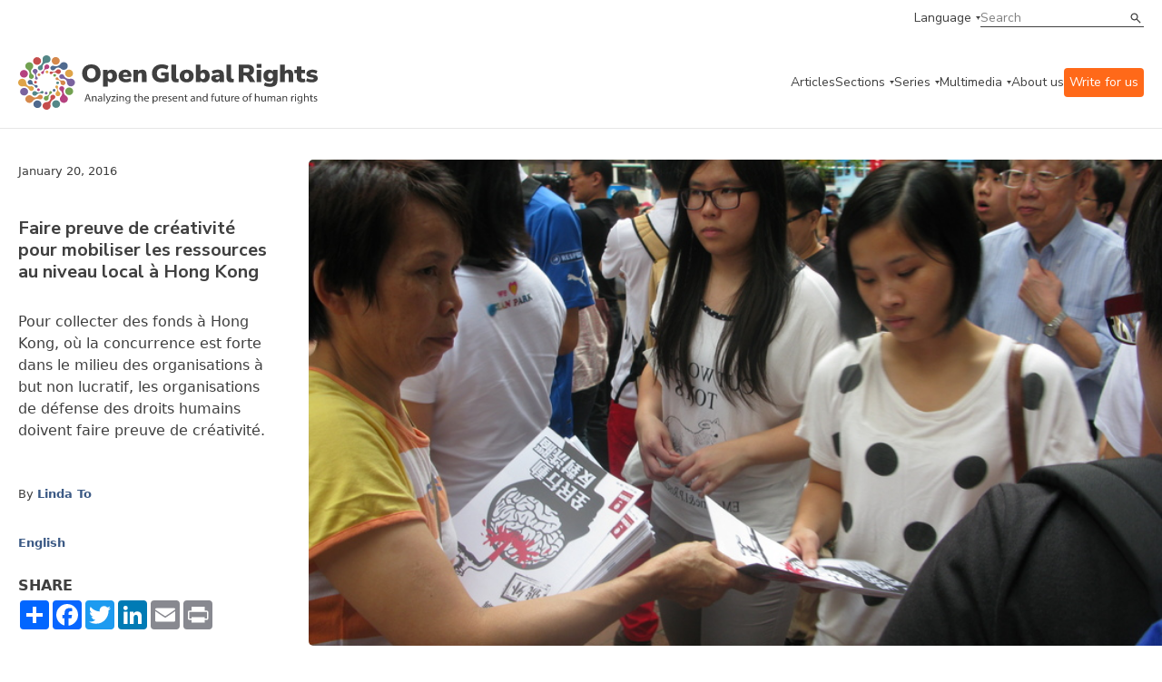

--- FILE ---
content_type: text/html;charset=UTF-8
request_url: https://www.openglobalrights.org/getting-creative-with-local-resource-mobilization-in-hong-kong/?lang=French
body_size: 58121
content:

	
	
<!DOCTYPE html>
<html dir="ltr">
	<head><script type="text/javascript">/* <![CDATA[ */_cf_loadingtexthtml="<img alt=' ' src='/CFIDE/scripts/ajax/resources/cf/images/loading.gif'/>";
_cf_contextpath="";
_cf_ajaxscriptsrc="/CFIDE/scripts/ajax";
_cf_jsonprefix='//';
_cf_websocket_port=8575;
_cf_flash_policy_port=1243;
_cf_clientid='91EB2B62459B46C592198500EC634F11';/* ]]> */</script><script type="text/javascript" src="/CFIDE/scripts/ajax/messages/cfmessage.js"></script>
<script type="text/javascript" src="/CFIDE/scripts/ajax/package/cfajax.js"></script>

	

<script>
    (function(h,o,t,j,a,r){
        h.hj=h.hj||function(){(h.hj.q=h.hj.q||[]).push(arguments)};
        h._hjSettings={hjid:4960511,hjsv:6};
        a=o.getElementsByTagName('head')[0];
        r=o.createElement('script');r.async=1;
        r.src=t+h._hjSettings.hjid+j+h._hjSettings.hjsv;
        a.appendChild(r);
    })(window,document,'https://static.hotjar.com/c/hotjar-','.js?sv=');
	</script>	
		<meta charset="utf-8">
<meta http-equiv="X-UA-Compatible" content="IE=edge">
<meta name="google-site-verification" content="ie1HenoUtKc8aZLVeP-v5pBvQLzBHXahJHIwHhK58PY" />
<meta name="viewport" content="width=device-width, initial-scale=1.0, maximum-scale=1.0, user-scalable=no" />

<title>Faire preuve de créativité pour mobiliser les ressources au niveau local à Hong Kong | OpenGlobalRights</title>
<meta property="og:title" content="Faire preuve de créativité pour mobiliser les ressources au niveau local à Hong Kong"/>	
<meta property="og:site_name" content="OpenGlobalRights"/>
<meta property="fb:app_id" content="461843180852326"/>
<meta property="og:type" content="website" />

<meta property="og:image" content="https://www.openglobalrights.org/userfiles/image/To.jpg" />
<meta property="og:url" content="https://www.openglobalrights.org/getting-creative-with-local-resource-mobilization-in-hong-kong/?lang=French"/>

<meta property="og:description" content="Pour collecter des fonds à Hong Kong, où la concurrence est forte dans le milieu des organisations à but non lucratif, les organisations de défense des droits humains doivent faire preuve de créativité."/>
<meta name="twitter:card" content="summary_large_image">
<meta name="twitter:title" content="Faire preuve de créativité pour mobiliser les ressources au niveau local à Hong Kong">
<meta name="twitter:description" content="Pour collecter des fonds à Hong Kong, où la concurrence est forte dans le milieu des organisations à but non lucratif, les organisations de défense des droits humains doivent faire preuve de créativité.">

<meta name="twitter:image" content="https://www.openglobalrights.org/userfiles/image/To.jpg"> 
<meta name="description" content="Pour collecter des fonds à Hong Kong, où la concurrence est forte dans le milieu des organisations à but non lucratif, les organisations de défense des droits humains doivent faire preuve de créativité." />

<meta name="language" content="en" />
<meta name="apple-mobile-web-app-capable" content="yes">
<link rel="apple-touch-icon" sizes="57x57" href="/apple-icon-57x57.png">
<link rel="apple-touch-icon" sizes="60x60" href="/apple-icon-60x60.png">
<link rel="apple-touch-icon" sizes="72x72" href="/apple-icon-72x72.png">
<link rel="apple-touch-icon" sizes="76x76" href="/apple-icon-76x76.png">
<link rel="apple-touch-icon" sizes="114x114" href="/apple-icon-114x114.png">
<link rel="apple-touch-icon" sizes="120x120" href="/apple-icon-120x120.png">
<link rel="apple-touch-icon" sizes="144x144" href="/apple-icon-144x144.png">
<link rel="apple-touch-icon" sizes="152x152" href="/apple-icon-152x152.png">
<link rel="apple-touch-icon" sizes="180x180" href="/apple-icon-180x180.png">
<link rel="icon" type="image/png" sizes="192x192"  href="/android-icon-192x192.png">
<link rel="icon" type="image/png" sizes="32x32" href="/favicon-32x32.png">
<link rel="icon" type="image/png" sizes="96x96" href="/favicon-96x96.png">
<link rel="icon" type="image/png" sizes="16x16" href="/favicon-16x16.png">
<meta name="msapplication-TileColor" content="#ffffff">
<meta name="msapplication-TileImage" content="/ms-icon-144x144.png">
<meta name="theme-color" content="#ffffff">
		<link
			rel="stylesheet"
			href="https://cdn.jsdelivr.net/npm/swiper@10/swiper-bundle.min.css"
		/>
		<link rel="preconnect" href="https://fonts.googleapis.com" />
		<link rel="preconnect" href="https://fonts.gstatic.com" crossorigin />
		<link
			href="https://fonts.googleapis.com/css2?family=Gelasio:wght@400;700&family=Nunito+Sans:ital,wght@0,400;0,600;0,700;1,400;1,600&display=swap"
			rel="stylesheet"
		/>
		<link
			href="https://cdn.jsdelivr.net/npm/bootstrap@5.3.0/dist/css/bootstrap.min.css"
			rel="stylesheet"
			integrity="sha384-9ndCyUaIbzAi2FUVXJi0CjmCapSmO7SnpJef0486qhLnuZ2cdeRhO02iuK6FUUVM"
			crossorigin="anonymous"
		/>
		<link
			rel="stylesheet"
			href="/assets/css/min/defs.css?ver=20230831.0604 "
		/>
		<link
			rel="stylesheet"
			href="/assets/css/min/main.css?ver=20230831.0604 "
		/>
	<style>
	.video-container {
    position: relative;
    padding-bottom: 56.25%;
    padding-top: 30px;
    height: 0;
	overflow: hidden; }
		
	.video-container iframe, .video-container object, .video-container embed {
    position: absolute;
    top: 0;
    left: 0;
    width: 100%;
	height: 100%; }	
	
	.ogr-border--b::after, .ogr-hero-article__infos::after {
    bottom: 0;
    left: 0;
    right: 0;
    max-width: 1270px;
    margin: 0 auto;
	border-bottom: 0px; } 
		
	.big { font-size: var(--type-title-l-fs-rem, 1.75rem);
    line-height: 36px;
    line-height: var(--type-title-l-lh-px, 36px);
    line-height: var(--type-title-l-lh-rem, 2.25rem);
    font-weight: 700;
    font-family: "Nunito Sans",sans-serif;
    margin-bottom: 40px;
			text-wrap: balance; }

	big { 
	font-size: var(--type-title-l-fs-rem, 1.75rem);
    line-height: 36px;
    line-height: var(--type-title-l-lh-px, 36px);
    line-height: var(--type-title-l-lh-rem, 2.25rem);
    font-weight: 700;
    font-family: "Nunito Sans",sans-serif;
    margin-bottom: 40px;
	text-wrap: balance;
	}	
	.ogr-content ul li, .ogr-content__section ul li {
    color: var(--color-dark, #3f3f3f);
    font-size: 16px;
    font-size: var(--type-text-regular-fs-px, 16px);
    font-size: var(--type-text-regular-fs-rem, 1rem);
    line-height: 24px;
    line-height: var(--type-text-regular-lh-px, 24px);
    line-height: var(--type-text-regular-lh-rem, 1.5rem);
    /* font-weight: normal; */
    /* font-family: "Gelasio",serif; */
    /* display: inline; */
    margin-bottom: 10px;
	}	
	.ogr-content blockquote, .ogr-content__section blockquote, .ogr-content h5, .ogr-content h6, .ogr-content__section h5, .ogr-content__section h6 {
    color: var(--color-dark, #3f3f3f);
    font-size: 28px;
    font-size: var(--type-title-l-fs-px, 28px);
    font-size: var(--type-title-l-fs-rem, 1.75rem);
    line-height: 36px;
    line-height: var(--type-title-l-lh-px, 36px);
    line-height: var(--type-title-l-lh-rem, 2.25rem);
    font-weight: 700;
    font-family: "Nunito Sans",sans-serif;
    line-height: 32px;
    padding-left: 60px;
    padding-top: 40px;
    text-wrap: balance;
    margin-top: 65px;
    margin-bottom: 65px;
	background-image: url(/userfiles/image/ldquo.png);
    background-repeat: no-repeat;	
	}
	p { margin-bottom: 11px; }
    .ogr-content a:link { text-decoration: underline; }	
	h2 a {
  	color: inherit;
  	text-decoration: inherit;
	}	
	</style>
	
		
<script type="text/javascript">/* <![CDATA[ */
	ColdFusion.Ajax.importTag('CFAJAXPROXY');
/* ]]> */</script>
</head>

	<body>

		<div class="ogr-navbar">
			<div class="ogr-border ogr-border--b ogr-border--b--full">
				<div class="container">
					<div class="row">
						<div class="col-12">
							<div class="ogr-navbar__top">
								<a
									class="ogr-link ogr-link--nav ogr-link--select"
									data-aria="subnav"
									aria-label="language menu"
									aria-expanded="false"
									aria-controls="language-menu"
									>Language</a
								>
								<div
									id="language-menu"
									class="ogr-subnav ogr-subnav--auto"
									aria-hidden="true"
								>
									<div class="container">
										<div class="row">
											<div class="col-12">
												<div class="ogr-subnav__holder">
													<div class="ogr-subnav__holder__group ogr-nav-item">
														<h2>Languages</h2>
													</div>
													<div class="ogr-subnav__holder__group ogr-nav-item">
														<ul>
															<li>
																<a class="ogr-link ogr-link--nav" href="/english/">English</a>
															</li>
															<li>
																<a class="ogr-link ogr-link--nav" href="/spanish/">Espa&#241;ol</a>
															</li>
															<li>
																<a class="ogr-link ogr-link--nav" href="/french/">Fran&#231;ais</a>
															</li>						
													
															<li>
																<a class="ogr-link ogr-link--nav" href="/arabic/">العربية</a>
												</li>		
															<li>
																<a class="ogr-link ogr-link--nav" href="/portuguese/">Português</a>
												</li>		
															<li>
																<a class="ogr-link ogr-link--nav" href="/chinese/">简体中文</a>
												</li>		
															<li>
																<a class="ogr-link ogr-link--nav" href="/turkish/">Türkçe</a>
												</li>		
															<li>
																<a class="ogr-link ogr-link--nav" href="/russian/">Русский</a>
												</li>		
															<li>
																<a class="ogr-link ogr-link--nav" href="/hindi/">हिन्दी</a>
												</li>		
															<li>
																<a class="ogr-link ogr-link--nav" href="/urdu/">اردو</a>
												</li>		
															<li>
																<a class="ogr-link ogr-link--nav" href="/thai/">ภาษาไทย</a>
												</li>		
															<li>
																<a class="ogr-link ogr-link--nav" href="/hebrew/">עברית</a>
												</li>		
															<li>
																<a class="ogr-link ogr-link--nav" href="/indonesian/">Bahasa</a>
												</li>		
															<li>
																<a class="ogr-link ogr-link--nav" href="/german/">Deutsch</a>
												</li>		
															<li>
																<a class="ogr-link ogr-link--nav" href="/tamil/">தமிழ்</a>
												</li>		
															<li>
																<a class="ogr-link ogr-link--nav" href="/burmese/">မြန်မာဘာသာ</a>
												</li>		
															<li>
																<a class="ogr-link ogr-link--nav" href="/swahili/">Kiswahili</a>
												</li>		
															<li>
																<a class="ogr-link ogr-link--nav" href="/bangla/">বাংলা</a>
												</li>		
															<li>
																<a class="ogr-link ogr-link--nav" href="/korean/">한국어</a>
												</li>		
															<li>
																<a class="ogr-link ogr-link--nav" href="/sinhala/">සිංහල</a>
												</li>		
															<li>
																<a class="ogr-link ogr-link--nav" href="/japanese/">日本語</a>
												</li>		
															<li>
																<a class="ogr-link ogr-link--nav" href="/serbian/">Српски</a>
												</li>		
															<li>
																<a class="ogr-link ogr-link--nav" href="/albanian/">shqiptar</a>
												</li>		
															<li>
																<a class="ogr-link ogr-link--nav" href="/persian/">فارسی</a>
												</li>		
															<li>
																<a class="ogr-link ogr-link--nav" href="/creole/">Kreyòl</a>
												</li>		
															<li>
																<a class="ogr-link ogr-link--nav" href="/nepali/">नेपाली</a>
												</li>		
															<li>
																<a class="ogr-link ogr-link--nav" href="/zulu/">Zulu</a>
												</li>		
															<li>
																<a class="ogr-link ogr-link--nav" href="/setswana/">Setswana</a>
												</li>		
															<li>
																<a class="ogr-link ogr-link--nav" href="/ukrainian/">Українська</a>
												</li>		
															<li>
																<a class="ogr-link ogr-link--nav" href="/xhosa/">isiXhosa</a>
												</li>		
															<li>
																<a class="ogr-link ogr-link--nav" href="/rohingya/">Rohingya</a>
												</li>		
															<li>
																<a class="ogr-link ogr-link--nav" href="/tagalog/">Tagalog</a>
												</li>		
															<li>
																<a class="ogr-link ogr-link--nav" href="/italian/">Italiano</a>
												</li>		
															<li>
																<a class="ogr-link ogr-link--nav" href="/punjabi/">ਪੰਜਾਬੀ</a>
												</li>		
															<li>
																<a class="ogr-link ogr-link--nav" href="/fijian/">Na Vosa Vakaviti</a>
												</li>		
															<li>
																<a class="ogr-link ogr-link--nav" href="/romanian/">Limba Română</a>
												</li>		
															<li>
																<a class="ogr-link ogr-link--nav" href="/kiriol/">Kiriol</a>
												</li>		
															<li>
																<a class="ogr-link ogr-link--nav" href="/somali/">Somali</a>
												</li>
														</ul>
													</div>
												</div>
											</div>
										</div>
									</div>
								</div>
								<div class="ogr-navbar__search ogr-input ogr-input--search">
									<form name="search" id="search" action="/search/" method="post">
										<input name="search_term" type="text" placeholder="Search" />
										<button type="submit">Search</button>
									</form>
								</div>
							</div>
						</div>
					</div>
				</div>
			</div>
			<div class="ogr-border ogr-border--b">
				<div class="container">
					<div class="row">
						<div class="col-12">
							<div class="ogr-navbar__main">
								<a href="/" class="ogr-navbar__main__logo">
									<img
										src="/images/ogr-logo-nav.svg"
										alt="Open Global Rights Logo"
									/>
								</a>
								<button
									class="ogr-navbar__toggle"
									data-aria="menu-toggle"
									aria-label="Open menu"
									data-label-open="Open menu"
									data-label-close="Close menu"
									aria-expanded="false"
									aria-controls="main-menu"
								>
									<div></div>
								</button>
		


<nav
		class="ogr-navbar__main__menu"
		id="main-menu"
		aria-hidden="false"
		data-hidden-mobile >
		<ul>
			<li class="ogr-nav-item">
				<a href="/articles/" class="ogr-link ogr-link--nav">Articles</a>
			</li>
			
			
			<li class="ogr-has-subnav ogr-nav-item">
				<a
					class="ogr-link ogr-link--nav ogr-link--select"
					data-aria="subnav"
					aria-label="categories menu"
					aria-expanded="false"
					aria-controls="categories-menu"
					>Sections</a
				>
				<div
					id="categories-menu"
					class="ogr-submenu-holder ogr-subnav ogr-subnav--submenu"
					aria-hidden="true">
					<div class="">
						<div class="container">
							<div class="row">
								<div class="col-12">
									<div class="ogr-subnav__holder">
										<div
											class="ogr-subnav__holder__group ogr-subnav__holder__group--title ogr-nav-item"
										>
											<h2>Sections</h2>
										</div>
										<div
											class="ogr-subnav__holder__group ogr-nav-item"
										>
											<h3
												data-aria="subnav"
												aria-label="categories menu"
												aria-expanded="false"
												aria-controls="strategies-submenu"
											>
												Topics
											</h3>
											<div
												id="strategies-submenu"
												class="ogr-submenu-holder"
												aria-hidden="true"
											>
												<ul>
													<li>
														<a href="/topics/business/" class="ogr-link ogr-link--nav"
															>Business &amp; Human Rights</a
														>
													</li>
													<li>
														<a href="/topics/climate-and-environment/" class="ogr-link ogr-link--nav"
															>Climate &amp; Environment</a
														>
													</li>
													<li>
														<a href="/topics/conflict-and-justice/" class="ogr-link ogr-link--nav"
															>Conflict &amp; Justice</a
														>
													</li>
													<li>
														<a href="/topics/civil-society-and-democracy/" class="ogr-link ogr-link--nav"
															>Democracy</a
														>
													</li>
													<li>
														<a href="/topics/economic-inequality/" class="ogr-link ogr-link--nav"
															>Economic Inequality</a
														>
													</li>
													<li>
														<a href="/topics/gender-and-sexuality/" class="ogr-link ogr-link--nav"
															>Gender &amp; Sexuality</a
														>
													</li>
													<li>
														<a href="/topics/health/" class="ogr-link ogr-link--nav"
															>Health</a
														>
													</li>
													<li>
														<a href="/topics/migration/" class="ogr-link ogr-link--nav"
															>Migration</a
														>
													</li>
													<li>
														<a href="/topics/race-and-ethnicity/" class="ogr-link ogr-link--nav"
															>Race &amp; Ethnicity</a
														>
													</li>
													<li>
														<a href="/topics/technology/" class="ogr-link ogr-link--nav"
															>Technology &amp; AI</a
														>
													</li>
													<li>
														<a href="/youth/" class="ogr-link ogr-link--nav"
															>Youth</a
														>
													</li>
												</ul>
											</div>
										</div>
										<div
											class="ogr-subnav__holder__group ogr-nav-item"
										>
											<h3
												data-aria="subnav"
												aria-label="categories menu"
												aria-expanded="false"
												aria-controls="strategies-2-submenu"
											>
												Regions
											</h3>
											<div
												class="ogr-submenu-holder"
												id="strategies-2-submenu"
												aria-hidden="true"
											>
												<ul>
													<li>
														<a href="/africa/" class="ogr-link ogr-link--nav"
															>Africa</a
														>
													</li>
													<li>
														<a href="/americas/" class="ogr-link ogr-link--nav"
															>Americas</a
														>
													</li>
													<li>
														<a href="/asia/" class="ogr-link ogr-link--nav"
															>Asia</a
														>
													</li>
													<li>
														<a href="/europe/" class="ogr-link ogr-link--nav"
															>Europe</a
														>
													</li>
													<li>
														<a href="/middle-east/" class="ogr-link ogr-link--nav"
															>Middle East</a
														>
													</li>
													<li>
														<a href="/global/" class="ogr-link ogr-link--nav"
															>Global</a
														>
													</li>
												</ul>
											</div>
										</div>
										<div
											class="ogr-subnav__holder__group ogr-nav-item"
										>
											<h3
												data-aria="subnav"
												aria-label="categories menu"
												aria-expanded="false"
												aria-controls="strategies-3-submenu"
											>
												Strategies
											</h3>
											<div
												class="ogr-submenu-holder"
												id="strategies-3-submenu"
												aria-hidden="true"
											>
												<ul>
													<li>
														<a href="/strategies/futures/" class="ogr-link ogr-link--nav"
															>Futures</a
														>
													</li>
													<li>
														<a href="/strategies/funding/" class="ogr-link ogr-link--nav"
															>Funding</a
														>
													</li>
													<li>
														<a href="/strategies/movement-building/" class="ogr-link ogr-link--nav"
															>Movement Building</a
														>
													</li>
													<li>
														<a href="/strategies/narratives/" class="ogr-link ogr-link--nav"
															>Narratives</a
														>
													</li>
													<li>
														<a href="/strategies/training-and-education/" class="ogr-link ogr-link--nav"
															>Training &amp; Education</a
														>
													</li>
												</ul>
											</div>
										</div>
										<div
											class="ogr-subnav__holder__group ogr-nav-item"
										>
											<h3
												data-aria="subnav"
												aria-label="categories menu"
												aria-expanded="false"
												aria-controls="strategies-4-submenu"
											>
												Tools
											</h3>
											<div
												class="ogr-submenu-holder"
												id="strategies-4-submenu"
												aria-hidden="true"
											>
												<ul>
													<li>
														<a href="/tools/practical-guides/" class="ogr-link ogr-link--nav"
															>Practical Guides</a
														>
													</li>
													<li>
														<a href="/tools/reports/" class="ogr-link ogr-link--nav"
															>Reports</a
														>
													</li>
												</ul>
											</div>
										</div>
									</div>
								</div>
							</div>
						</div>
					</div>
				</div>
			</li>
			
			
			
			
			<li class="ogr-has-subnav ogr-nav-item">
				<a
					class="ogr-link ogr-link--nav ogr-link--select"
					data-aria="subnav"
					aria-label="series menu"
					aria-expanded="false"
					aria-controls="series-menu"
					>Series</a
				>
				<div aria-hidden="true" class="ogr-submenu-holder ogr-subnav ogr-subnav--submenu" id="series-menu">
<div>
<div class="container">
<div class="row">
<div class="col-12">
<div class="ogr-subnav__holder">
<div class="ogr-subnav__holder__group ogr-subnav__holder__group--title ogr-nav-item">
<h2>Series</h2>
</div>

<div class="ogr-subnav__holder__group ogr-nav-item">
<h3 aria-controls="ogrseries-2-submenu" aria-expanded="false" aria-label="series menu" data-aria="subnav">OGR Series</h3>

<div aria-hidden="true" class="ogr-submenu-holder" id="ogrseries-2-submenu">
<ul>
	<li><a class="ogr-link ogr-link--nav" href="/up-close/technology-and-human-rights/">Technology &amp; Human Rights</a></li>
	<li><a class="ogr-link ogr-link--nav" href="/up-close/war-conflict-and-human-rights/">War, Conflict, and Human Rights</a></li>
	<li><a class="ogr-link ogr-link--nav" href="/up-close/year-of-elections/">A Year of Elections</a></li>
	<li><a class="ogr-link ogr-link--nav" href="/up-close/forge/">The Future of Rights and Governance (FORGE)</a></li>
	<li><a class="ogr-link ogr-link--nav" href="/up-close/justice-for-animals/">Justice for Animals</a></li>
	<li><a class="ogr-link ogr-link--nav" href="/up-close/ai-and-the-human-in-human-rights/">AI and Human Rights</a></li>
	<li><a class="ogr-link ogr-link--nav" href="/up-close/misappropriation-of-human-rights/">(Misappropriation) of Human Rights</a></li>
	<li><a class="ogr-link ogr-link--nav" href="/up-close/">See more</a></li>
</ul>
</div>
</div>

<div class="ogr-subnav__holder__group ogr-nav-item">
<h3 aria-controls="ogrseries-submenu" aria-expanded="false" aria-label="series menu" data-aria="subnav">Partnerships</h3>

<div aria-hidden="true" class="ogr-submenu-holder" id="ogrseries-submenu">
<ul>
	<li><a class="ogr-link ogr-link--nav" href="/partnerships/local-futures-human-rights-cities/">Local Futures: Human Rights Cities</a></li>
	<li><a class="ogr-link ogr-link--nav" href="/up-close/legal-empowerment-fighting-repression-deepening-democracy/">Legal Empowerment Efforts</a></li>
	<li><a class="ogr-link ogr-link--nav" href="/partnerships/right-to-healthy-environment/">Right to a Healthy Environment</a></li>
	<li><a class="ogr-link ogr-link--nav" href="/partnerships/science-rights-based-climate-litigation/">Overturning 1.5 Degrees</a></li>
	<li><a class="ogr-link ogr-link--nav" href="/partnerships/human-rights-and-sustainability/">Human Rights and Sustainability</a></li>
	<li><a class="ogr-link ogr-link--nav" href="/partnerships/Women-climate-insecurity/">Women, Climate, Insecurity</a></li>
	<li><a class="ogr-link ogr-link--nav" href="/partnerships/">See more</a></li>
</ul>
</div>
</div>
</div>
</div>
</div>
</div>
</div>
</div> 	
				
			</li>
			
			
			
			
			
			<li class="ogr-has-subnav ogr-nav-item">
				<a
					class="ogr-link ogr-link--nav ogr-link--select"
					data-aria="subnav"
					aria-label="multimedia menu"
					aria-expanded="false"
					aria-controls="multimedia-menu"
					>Multimedia</a
				>
				<div
					id="multimedia-menu"
					class="ogr-submenu-holder ogr-subnav ogr-subnav--submenu"
					aria-hidden="true"
				>
					<div class="">
						<div class="container">
							<div class="row">
								<div class="col-12">
									<div class="ogr-subnav__holder">
										<div
											class="ogr-subnav__holder__group ogr-subnav__holder__group--title ogr-nav-item"
										>
											<h2>Multimedia</h2>
										</div>
										<div
											class="ogr-subnav__holder__group ogr-nav-item"
										>
											<h3
												data-aria="subnav"
												aria-label="multimedia menu"
												aria-expanded="false"
												aria-controls="mm-submenu"
											>
												Videos
											</h3>
											<div
												id="mm-submenu"
												class="ogr-submenu-holder"
												aria-hidden="true"
											>
												<ul>
													<li>
														<a href="/multimedia/videos/FORGE/2023/" class="ogr-link ogr-link--nav"
															>FORGE 2023</a>
													</li>
													<li>
														<a href="/multimedia/videos/dream-strategy/" class="ogr-link ogr-link--nav"
															>Dream Strategy</a
														>
													</li>
													<li>
														<a href="/multimedia/videos/creative-activism/" class="ogr-link ogr-link--nav"
															>Creative Activism</a
														>
													</li>
													<li>
														<a href="/multimedia/videos/art-as-activism/" class="ogr-link ogr-link--nav"
															>Art as Activism</a
														>
													</li>
													<li>
														<a href="/multimedia/videos/time-and-human-rights/" class="ogr-link ogr-link--nav"
															>Time and Human Rights</a
														>
													</li>
												</ul>
											</div>
										</div>
										
										<div
											class="ogr-subnav__holder__group ogr-nav-item"
										>
											<h3
												data-aria="subnav"
												aria-label="multimedia menu"
												aria-expanded="false"
												aria-controls="mm-3-submenu"
											>
												Webinars
											</h3>
											<div
												class="ogr-submenu-holder"
												id="mm-3-submenu"
												aria-hidden="true"
											>
												<ul>
													<li>
														<a href="/gene-editing/" class="ogr-link ogr-link--nav"
															>Gene Editing and Human Rights</a
														>
													</li>
													<li>
														<a href="/webinars/sexual-violence-against-men-and-boys-in-conflict/" class="ogr-link ogr-link--nav"
															>Conflict and Male Sexual Assault</a
														>
													</li>
													<li>
														<a href="/webinars/new-business-models/" class="ogr-link ogr-link--nav"
															>New Human Rights Business Models</a
														>
													</li>
												</ul>
											</div>
										</div>
									</div>
								</div>
							</div>
						</div>
					</div>
				</div>
			</li>
			
			
			
			<li class="ogr-nav-item">
				<a href="/about-us/" class="ogr-link ogr-link--nav">About us</a>
			</li>
			<li class="ogr-nav-item">
				<a href="/write-for-openglobalrights/" class="ogr-link ogr-link--nav" style="color:white; background: rgb(255, 105, 25); padding:6px; border-radius: 4px;">Write for us</a>
			</li>
			<li
				class="ogr-nav-item ogr-navbar__main__menu__mobile-only"
			>
				<a
					class="ogr-link ogr-link--nav ogr-link--select"
					data-aria="subnav"
					aria-label="language menu"
					aria-expanded="false"
					aria-controls="language-menu-mobile"
					>Language</a
				>
				<div
					id="language-menu-mobile"
					class="ogr-submenu-holder ogr-subnav ogr-subnav--auto"
					aria-hidden="true"
				>
					<ul>
						<li>
							<a class="ogr-link ogr-link--nav" href="/english/">English</a>
						</li>
						<li>
							<a class="ogr-link ogr-link--nav" href="/spanish/">Espanol</a>
						</li>
						<li>
							<a class="ogr-link ogr-link--nav" href="/french/">French</a>
						</li>
								
						<li>
							<a class="ogr-link ogr-link--nav" href="/arabic/">العربية</a>
						</li>
								
						<li>
							<a class="ogr-link ogr-link--nav" href="/portuguese/">Português</a>
						</li>
								
						<li>
							<a class="ogr-link ogr-link--nav" href="/chinese/">简体中文</a>
						</li>
								
						<li>
							<a class="ogr-link ogr-link--nav" href="/turkish/">Türkçe</a>
						</li>
								
						<li>
							<a class="ogr-link ogr-link--nav" href="/russian/">Русский</a>
						</li>
								
						<li>
							<a class="ogr-link ogr-link--nav" href="/hindi/">हिन्दी</a>
						</li>
								
						<li>
							<a class="ogr-link ogr-link--nav" href="/urdu/">اردو</a>
						</li>
								
						<li>
							<a class="ogr-link ogr-link--nav" href="/thai/">ภาษาไทย</a>
						</li>
								
						<li>
							<a class="ogr-link ogr-link--nav" href="/hebrew/">עברית</a>
						</li>
								
						<li>
							<a class="ogr-link ogr-link--nav" href="/indonesian/">Bahasa</a>
						</li>
								
						<li>
							<a class="ogr-link ogr-link--nav" href="/german/">Deutsch</a>
						</li>
								
						<li>
							<a class="ogr-link ogr-link--nav" href="/tamil/">தமிழ்</a>
						</li>
								
						<li>
							<a class="ogr-link ogr-link--nav" href="/burmese/">မြန်မာဘာသာ</a>
						</li>
								
						<li>
							<a class="ogr-link ogr-link--nav" href="/swahili/">Kiswahili</a>
						</li>
								
						<li>
							<a class="ogr-link ogr-link--nav" href="/bangla/">বাংলা</a>
						</li>
								
						<li>
							<a class="ogr-link ogr-link--nav" href="/korean/">한국어</a>
						</li>
								
						<li>
							<a class="ogr-link ogr-link--nav" href="/sinhala/">සිංහල</a>
						</li>
								
						<li>
							<a class="ogr-link ogr-link--nav" href="/japanese/">日本語</a>
						</li>
								
						<li>
							<a class="ogr-link ogr-link--nav" href="/serbian/">Српски</a>
						</li>
								
						<li>
							<a class="ogr-link ogr-link--nav" href="/albanian/">shqiptar</a>
						</li>
								
						<li>
							<a class="ogr-link ogr-link--nav" href="/persian/">فارسی</a>
						</li>
								
						<li>
							<a class="ogr-link ogr-link--nav" href="/creole/">Kreyòl</a>
						</li>
								
						<li>
							<a class="ogr-link ogr-link--nav" href="/nepali/">नेपाली</a>
						</li>
								
						<li>
							<a class="ogr-link ogr-link--nav" href="/zulu/">Zulu</a>
						</li>
								
						<li>
							<a class="ogr-link ogr-link--nav" href="/setswana/">Setswana</a>
						</li>
								
						<li>
							<a class="ogr-link ogr-link--nav" href="/ukrainian/">Українська</a>
						</li>
								
						<li>
							<a class="ogr-link ogr-link--nav" href="/xhosa/">isiXhosa</a>
						</li>
								
						<li>
							<a class="ogr-link ogr-link--nav" href="/rohingya/">Rohingya</a>
						</li>
								
						<li>
							<a class="ogr-link ogr-link--nav" href="/tagalog/">Tagalog</a>
						</li>
								
						<li>
							<a class="ogr-link ogr-link--nav" href="/italian/">Italiano</a>
						</li>
								
						<li>
							<a class="ogr-link ogr-link--nav" href="/punjabi/">ਪੰਜਾਬੀ</a>
						</li>
								
						<li>
							<a class="ogr-link ogr-link--nav" href="/fijian/">Na Vosa Vakaviti</a>
						</li>
								
						<li>
							<a class="ogr-link ogr-link--nav" href="/romanian/">Limba Română</a>
						</li>
								
						<li>
							<a class="ogr-link ogr-link--nav" href="/kiriol/">Kiriol</a>
						</li>
								
						<li>
							<a class="ogr-link ogr-link--nav" href="/somali/">Somali</a>
						</li>
						
					</ul>
				</div>
			</li>
		</ul>
		<div
			class="ogr-navbar__main__menu__mobile-only ogr-navbar__main__menu__search"
		>
			<div class="ogr-navbar__search ogr-input ogr-input--search">
				<form name="search" id="search" action="/search/" method="post">
					<input name="search_term" type="text" placeholder="Search" />
					<button type="submit">Search</button>
				</form>
			</div>
		</div>
	</nav>
							</div>
						</div>
					</div>
				</div>
			</div>
		</div>
		
		
		
		
		<section>
			
			<header class="ogr-single__header">
				<div class="container">
					
					<div class="ogr-hero-article ogr-border ogr-border--b ogr-border--t">
						<div class="ogr-hero-article__top">
							<span class="ogr-hero-article__date ogr-card__meta">January 20, 2016</span> 	
								<h1 class="ogr-hero-article__title ogr-title ogr-title--sm"> Faire preuve de créativité pour mobiliser les ressources au niveau local à Hong Kong
							</h1>
									
						</div>
						
							<div class="ogr-hero-article__thumbnail"> 	
							<picture> 
								
								<img src="/userfiles/image/To.jpg" alt="" />
								</picture>
								
							<span class="ogr-hero-article__credits"></span>
								</div> 
						<div href="#" class="ogr-hero-article__infos">
						<p class="ogr-hero-article__excerpt ogr-card__excerpt"> <p>Pour collecter des fonds &agrave; Hong Kong, o&ugrave; la concurrence est forte dans le milieu des organisations &agrave; but non lucratif, les organisations de d&eacute;fense des droits humains doivent faire preuve de cr&eacute;ativit&eacute;.&nbsp;</p>
									</p> 
							<div class="ogr-card__meta ogr-card__authors">
								<span class="testdiv">By</span>
								
<a href="/linda-to/" >Linda To</a> 
								
								
	</div> 
	
	
							
<div class="ogr-card__languages ogr-card__meta">
	

<p>

<a href="/getting-creative-with-local-resource-mobilization-in-hong-kong/?lang=English">English</a></p>
	
							
								
							</div>
		<!-- AddToAny BEGIN -->
	
 <div class="a2a_kit a2a_kit_size_32 a2a_default_style" style="max-width:216px; margin-top:24px; margin-bottom:8px;">
	 <p style="font-weight: bold; margin-bottom: 0px">SHARE</p>
<a class="a2a_dd" href="https://www.addtoany.com/share"></a>
<a style="padding-bottom:3px;float:left;" class="a2a_button_facebook"></a>
<a style="padding-bottom:3px;float:left;" class="a2a_button_twitter"></a>
<a style="padding-bottom:3px;float:left;" class="a2a_button_linkedin"></a>
<a style="padding-bottom:3px;float:left;" class="a2a_button_email"></a>
<a style="padding-bottom:3px;float:left;" class="a2a_button_print"></a>
</div>

<script type="text/javascript">
var a2a_config = a2a_config || {};
a2a_config.num_services =8;
</script>

<script type="text/javascript" src="//static.addtoany.com/menu/page.js"></script>
	
		

		<div>
						</div>
					</div>	
				</div>
	</header>  
			<main class="ogr-single__content" style="padding-top: 0px">
					<div class="container">
					<div class="row">
						<div class="col-lg-3">
						</div>
						<div class="col-lg-6">
							<article class="ogr-single__content__text">
								<div class="ogr-content ogr-content--dropcap"> <p dir="ltr">Les gens sont nombreux &agrave; consid&eacute;rer Hong Kong comme faisant partie des pays du Sud en d&eacute;pit de son tr&egrave;s bon classement dans l&rsquo;&eacute;conomie mondiale ainsi qu&rsquo;en terme de revenu moyen pour ses citoyens. Au 27&egrave;me rang parmi 214 pays en terme de produit int&eacute;rieur brut (PIB) par habitant et au 12&egrave;me rang sur 184 pays en terme de revenu national brut (RNB) par habitant, ce type de classement ne correspond pas &agrave; l&rsquo;image de &laquo;&nbsp;pays pauvre du Sud&nbsp;&raquo;. Il n&rsquo;est donc pas surprenant qu&rsquo;Hong Kong soit rarement une priorit&eacute; pour la plupart des bailleurs de fonds institutionnels. La r&eacute;partition des richesses est cependant extr&ecirc;mement in&eacute;gale&nbsp;: les &eacute;carts de richesse ont augment&eacute; significativement depuis 2001 (passant de 0,525 &agrave; 0,537 en dix ans selon le coefficient de Gini pour lequel un nombre plus &eacute;lev&eacute; signifie un niveau d&rsquo;in&eacute;galit&eacute;s plus fort). Pour illustrer cette situation, les &eacute;carts de richesse de la ville sont d&eacute;sormais plus importants qu&rsquo;&agrave; Washington et &agrave; New York.</p>

<p dir="ltr">Mais,&nbsp;<a target="_blank" href="http://www.alliancemagazine.org/blog/a-strategy-to-advance-social-change-philanthropy-strengthening-the-capacity-of-local-womens-funds-in-wealthy-economies/" target="_blank">pour reprendre des propos que j&#39;ai d&eacute;j&agrave; tenus dans le pass&eacute;</a>, une &eacute;conomie riche n&rsquo;est pas n&eacute;cessairement synonyme d&rsquo;engagement en faveur de la philanthropie au service du changement social, et une &eacute;conomie d&eacute;velopp&eacute;e ne va pas toujours de pair avec une structure politique d&eacute;mocratique ou une sensibilisation aux droits humains. Par cons&eacute;quent, Hong Kong est coinc&eacute;e entre revenus &eacute;lev&eacute;s et niveau d&rsquo;in&eacute;galit&eacute;s &eacute;galement &eacute;lev&eacute; tout en ayant un classement relativement modeste sur&nbsp;<a target="_blank" href="https://www.eiu.com/public/topical_report.aspx?campaignid=Democracy0115" target="_blank">l&#39;indice de d&eacute;mocratie</a>&nbsp;2014 de l&rsquo;Economist Intelligence Unit (66&egrave;me sur 267 pays, derri&egrave;re les Philippines, la Malaisie et l&rsquo;Indon&eacute;sie). Hong Kong est &eacute;galement dans une position difficile avec le gouvernement chinois&nbsp;: la plupart des politiques publiques favorisent les plus riches et les autorit&eacute;s chinoises alors que la soci&eacute;t&eacute; civile de Hong Kong n&rsquo;a gu&egrave;re son mot &agrave; dire.</p>

<p dir="ltr">La collecte de fonds au niveau local r&eacute;v&egrave;le cependant une r&eacute;alit&eacute; l&eacute;g&egrave;rement diff&eacute;rente. Parall&egrave;lement &agrave; l&rsquo;augmentation des in&eacute;galit&eacute;s, Hong Kong a vu le nombre des organisations &agrave; but non lucratif augmenter rapidement. Entre 2005 et 2010, le nombre d&rsquo;organisations caritatives exon&eacute;r&eacute;es d&rsquo;imp&ocirc;ts a augment&eacute; de 53 %. Cette concurrence, qui s&rsquo;inscrit dans le contexte politique antid&eacute;mocratique de la Chine et une philanthropie qui porte localement principalement sur des questions politiquement correctes, fait de Hong Kong un endroit tr&egrave;s compliqu&eacute; pour lever des fonds en faveur des droits humains. N&eacute;anmoins, Hong Kong occupe une position honorable en s&rsquo;&eacute;levant &agrave; la dixi&egrave;me place du classement sur cinq ans (2009-2013) du World Giving Index 2014 publi&eacute; par Charities Aid Foundation, avec une majorit&eacute; des dons octroy&eacute;s aux associations caritatives. D&rsquo;apr&egrave;s le sondage de l&rsquo;universit&eacute; de Hong Kong portant sur les dons des habitants de la ville (2009), les trois principaux types de dons &eacute;taient ceux octroy&eacute;s aux personnes &acirc;g&eacute;es (14,4 %), aux soins m&eacute;dicaux (11,9 %) et &agrave; l&rsquo;enfance (11,8 %). Curieusement, 1,8 % des dons allaient &agrave; la d&eacute;fense des droits des animaux mais seulement 0,8 % &eacute;taient octroy&eacute;s aux femmes et 0,5 % aux droits humains.</p>

<div style="text-align: right;"><img src="/userfiles/image/To1.jpg" style="border:1px solid rgb(153, 153, 153); width:100%" /><br />
<small>HER Fund/All rights reserved.</small></div>

<p><small>HER Fund raises human rights awareness with an event called, &quot;Racewalk.&quot; Hong Kong&#39;s human rights community must get creative to grow its resource pool.</small></p>

<hr />
<blockquote>
<p dir="ltr">Pour la plupart des citoyens de Hong Kong, les dons caritatifs reviennent &agrave; aider ceux qui sont dans le besoin plut&ocirc;t qu&rsquo;&agrave; renforcer les droits humains.</p>
</blockquote>

<p dir="ltr">C&rsquo;est en partie en raison du fait que les &laquo;&nbsp;droits humains&nbsp;&raquo; sont un sujet politiquement sensible &agrave; l&rsquo;ombre du gouvernement chinois. Les gens h&eacute;sitent &agrave; soutenir les droits humains et associent g&eacute;n&eacute;ralement ce terme avec les campagnes de plaidoyer. Pour la plupart des citoyens de Hong Kong, les dons caritatifs reviennent &agrave; aider ceux qui sont dans le besoin plut&ocirc;t qu&rsquo;&agrave; renforcer les droits humains.</p>

<p dir="ltr">Le HER Fund, cr&eacute;&eacute; en 2004, a tr&egrave;s vite per&ccedil;u la modestie des financements disponibles &nbsp;pour les droits humains, et encore plus pour les droits des femmes. Nous somme le seul fonds &agrave; Hong Kong qui accorde des subventions chaque ann&eacute;e pour d&eacute;fendre les droits des femmes.</p>

<p dir="ltr">Nous consid&eacute;rons faire partie des mouvements des femmes avec pour r&ocirc;le de mobiliser des ressources et d&rsquo;investir dans l&rsquo;autonomisation des femmes, en particulier celles qui sont marginalis&eacute;es et laiss&eacute;es pour compte.</p>

<p dir="ltr">Mais &ecirc;tre visible et entendu dans un oc&eacute;an d&rsquo;organisations &agrave; but non lucratif est en effet un d&eacute;fi. Le Hong Kong Council of Social Services a publi&eacute; une &eacute;tude en 2011 montrant que les &laquo;&nbsp;dix premi&egrave;res organisations caritatives&nbsp;&raquo; nomm&eacute;es par les personnes interrog&eacute;es &eacute;taient les m&ecirc;mes que celles qui avaient &eacute;t&eacute; cit&eacute;es en 2005. Certaines organisations s&rsquo;&eacute;taient clairement b&acirc;ti une r&eacute;putation et avaient tiss&eacute; des liens anciens avec la population. Mais o&ugrave; et comment les gens s&rsquo;informaient-ils sur les associations caritatives qu&rsquo;ils soutenaient et quels &eacute;taient les raisons les poussant &agrave; soutenir certaines associations plut&ocirc;t que d&rsquo;autres&nbsp;?</p>

<p dir="ltr">L&rsquo;enqu&ecirc;te montrait que la t&eacute;l&eacute;vision et la radio &eacute;taient les principales sources d&rsquo;information, suivies par les journaux et ensuite internet pour pr&egrave;s de 10 % des personnes sond&eacute;es (un chiffre probablement plus &eacute;lev&eacute; aujourd&rsquo;hui). Toucher un plus grand nombre de donateurs potentiels partageant les m&ecirc;mes valeurs passe d&rsquo;abord par une meilleure visibilit&eacute; et une communication efficace avant de travailler pour renforcer leur implication. Mais avec un tel niveau de concurrence, les organisations de d&eacute;fense des droits doivent &eacute;galement faire preuve de cr&eacute;ativit&eacute; pour leurs strat&eacute;gies de communication et de promotion.</p>

<p dir="ltr">&Agrave; titre d&rsquo;exemple, le HER Fund a lanc&eacute;&nbsp;<a target="_blank" href="http://www.sharetalent.hk/" target="_blank">Share Talent</a>, une plateforme en ligne o&ugrave; les professeurs volontaires animent des classes et dont les frais d&rsquo;inscription des participants vont au HER Fund. En plus d&rsquo;avoir collect&eacute; 20 000 $ entre 2013 et 2014, cette plateforme nous a &eacute;galement permis de gagner en visibilit&eacute; au sein de la communaut&eacute; et au-del&agrave;. Nous avons r&eacute;cemment &eacute;t&eacute; contact&eacute;s par la filiale d&rsquo;une marque internationale de produits cosm&eacute;tiques pour &ecirc;tre le nouveau b&eacute;n&eacute;ficiaire de leur campagne de communication produit. Ils nous ont contact&eacute; suite &agrave; une simple recherche sur internet&nbsp;: ils ont trouv&eacute; notre approche inclusive et transparente et notre soutien aux femmes significatif. Si nous n&rsquo;avions pas &eacute;t&eacute; ouverts &agrave; de nouveaux types de relations et aux campagnes cr&eacute;atives, ce lien ne se serait jamais concr&eacute;tis&eacute;. De plus, nous avons r&eacute;cemment lanc&eacute; un film qui nous a permis de beaucoup gagner en visibilit&eacute; avec 20 clips m&eacute;dia dans les magazines en ligne et dans la presse &eacute;crite. Bien s&ucirc;r, ce type d&rsquo;&eacute;v&egrave;nement d&rsquo;envergure requiert un degr&eacute; &eacute;lev&eacute; de professionnalisme ainsi que des co&ucirc;ts de production cons&eacute;quents (17 420 $) ce qui repr&eacute;sente un risque significatif alors que nous ne savions pas pr&eacute;cis&eacute;ment combien nous allions collecter. Cet &eacute;v&eacute;nement s&rsquo;est av&eacute;r&eacute; &ecirc;tre un grand succ&egrave;s pour le HER Fund, avec la collecte d&rsquo;un total de 42 600 $ dont un b&eacute;n&eacute;fice net de 25 000 $.</p>

<p dir="ltr">&Agrave; travers nos efforts pour lever des fonds, nous soulignons la possibilit&eacute; de donner autrement pour b&acirc;tir un monde meilleur lorsque nous communiquons avec les publics que nous ciblons. Nous jouons un r&ocirc;le important dans le soutien &agrave; des mouvements qui ne re&ccedil;oivent des financements d&rsquo;aucune autre fondation locale pour les campagnes de sensibilisation et de plaidoyer. La participation des femmes &agrave; la vie civile est un enjeu clef que nous soutenons, mais &agrave; Hong Kong le climat politique rend la collecte de fonds pour ce type d&rsquo;activit&eacute; extr&ecirc;mement difficile.</p>

<p>Mobiliser les ressources locales pour les activit&eacute;s li&eacute;es aux droits des femmes &agrave; Hong Kong est en soi une d&eacute;marche strat&eacute;gique pour susciter le changement social. Nous savons que Hong Kong est en bas de l&rsquo;&eacute;chelle des priorit&eacute;s pour de nombreux donateurs &eacute;trangers. &nbsp;M&ecirc;me &agrave; Hong Kong, trouver des fonds d&eacute;di&eacute;s aux droits humains est difficile. Cependant, le financement ext&eacute;rieur est &eacute;galement essentiel pour nous aider &agrave; renforcer nos capacit&eacute;s &agrave; collecter localement des fonds, en particulier en terme de strat&eacute;gies de communication. Par cons&eacute;quent, nous avons pris les choses en main et d&eacute;cid&eacute; de faire preuve de cr&eacute;ativit&eacute; pour g&eacute;n&eacute;rer des financements, tant &eacute;trangers que locaux, pour avoir les moyens de tisser des liens &eacute;troits au niveau local. Nous ne sommes pas attentistes face au changement &agrave; Hong Kong. Nous cr&eacute;ons les conditions du changement.</p>
								</div>
							</article>
							<footer class="ogr-single__footer">
								<div
									class="ogr-single__footer__item ogr-content ogr-border--t-thick"
								>
									<div class="ogr-single__footer__authors"> 
<p>
<div style="clear:both;">
<div>
<p>Linda To est directrice ex&eacute;cutive de HER Fund, un organisme caritatif.</p>
</div>
</div>

<div style="clear:both;">&nbsp;</div></p>

									</div>
								</div>
								<div
									class="ogr-single__footer__item ogr-content ogr-border--t-thick"
								>
									
									
									<ul class="ogr-single__footer__tags">
										
										<li><a href="/openPage/">OpenPage</a></li>
										
										<li><a href="/funding-for-human-rights/">Funding</a></li>
										
										<li><a href="/asia/">Asia</a></li>
										
										<li><a href="/strategies/funding/">Funding</a></li>
										
										<li><a href="/local-funding-for-human-rights/">Local Funding</a></li>
										
										</ul>
								</div>

	
								<div class="ogr-single__related">
									<h3
										class="ogr-title ogr-title--xl ogr-single__related__title"
									>
										Related Articles
									</h3>
									<div class="ogr-single__related__grid">
										<div
											class="swiper ogr-slider"
											data-swiper-id="mobile-card-slider"
										>
											<div class="swiper-wrapper">
												
												
												<div class="swiper-slide">
													<div class="ogr-card ogr-card-vertical">
														<div class="ogr-card-vertical__container">
															<a href="/human-rights-are-revolutionary-in-principle-not-practice/?lang=French">
														<div class="ogr-card__thumbnail">
																	<picture>
																		<img src="/userfiles/image/Pruce(1).jpg"
																			alt="Les droits de l’homme sont révolutionnaires: en principe, pas en pratique"
																		/>
																	</picture>
																</div>

																<div class="ogr-card-vertical__infos">
																	<span class="ogr-card__meta">June 23, 2015</span>
																	
																		<h2 class="ogr-card__title"> Les droits de l’homme sont révolutionnaires: en principe, pas en pratique
																	</h2>
																	
																</div>
															</a>
															<div class="ogr-card-vertical__bottom">
																<div class="ogr-card__meta ogr-card__authors">
																	<span>By</span>
																		<a href="/joel-r-pruce/"><em>Joel R. Pruce</em></a>
																</div>
																<div class="ogr-card__languages ogr-card__meta">
																	
<a href="/human-rights-are-revolutionary-in-principle-not-practice/?lang=English">English</a>&nbsp;

<a href="/human-rights-are-revolutionary-in-principle-not-practice/?lang=Spanish">Español</a>

																</div>
															</div>
														</div>
													</div>
												</div>
												
												<div class="swiper-slide">
													<div class="ogr-card ogr-card-vertical">
														<div class="ogr-card-vertical__container">
															<a href="/human-rights-council-at-10-too-much-talk-too-little-acti/?lang=French">
														<div class="ogr-card__thumbnail">
																	<picture>
																		<img src="/userfiles/image/LimonGujadhur1(1).jpg"
																			alt="Le Conseil des droits de l’homme à 10: trop de paroles, pas assez d’action?"
																		/>
																	</picture>
																</div>

																<div class="ogr-card-vertical__infos">
																	<span class="ogr-card__meta">March 27, 2015</span>
																	
																		<h2 class="ogr-card__title"> Le Conseil des droits de l’homme à 10: trop de paroles, pas assez d’action?
																	</h2>
																	
																</div>
															</a>
															<div class="ogr-card-vertical__bottom">
																<div class="ogr-card__meta ogr-card__authors">
																	<span>By</span>
																		<a href="/marc-limon/"><em>Marc Limon</em></a> &amp; <a href="/subhas-gujadhur/"><em>Subhas Gujadhur</em></a>
																</div>
																<div class="ogr-card__languages ogr-card__meta">
																	
<a href="/human-rights-council-at-10-too-much-talk-too-little-acti/?lang=English">English</a>

																</div>
															</div>
														</div>
													</div>
												</div>
													
												
											</div>

											<div class="swiper-button-wrapper ogr-slider__nav">
												<button
													aria-label="previous slider"
													class="swiper-button-next ogr-slider__nav-item ogr-slider__nav-item--next"
												></button>
												<button
													aria-label="next slider"
													class="swiper-button-prev ogr-slider__nav-item ogr-slider__nav-item--prev"
												></button>
											</div>
											<div class="swiper-pagination ogr-slider__pagination">
												1/5
											</div>
										</div>
									</div>
								</div>
							</footer>
						</div>
					</div>
				</div>
			</main>
	</section> 
	

		<footer class="ogr-footer">
			<div class="container">
				<div class="ogr-footer__logo">
					<img
						src="/images/ogr-logo.svg"
						alt="Open Global Rights Logo"
					/>
				</div>
				<div class="ogr-footer__content">
					<div class="ogr-footer__text">
						<span class="ogr-footer__title ogr-title ogr-title--s"
							>Connect with us</span
						>
						<a href="mailto:info@openglobalrights.org">info@openglobalrights.org</a>
					</div>
					<div class="ogr-footer__button">
						<span class="ogr-footer__title ogr-title ogr-title--s"
							>Sign-up for our weekly newsletter</span
						>
						<buttom onClick="window.open('https://app.getresponse.com/site2/ogr_weekly_newsletter/?u=GuUvi&webforms_id=hMvQc');"
							href="https://app.getresponse.com/site2/ogr_weekly_newsletter/?u=GuUvi&webforms_id=hMvQc"
							class="ogr-button ogr-button--arrow footer"
							type="button"
							>Subscribe</buttom>
					</div>
					<div class="ogr-footer__social">
						<span class="ogr-footer__title ogr-title ogr-title--s"
							>Follow us</span
						>
						<div class="ogr-footer__social-follow">
							<div class="ogr-footer__social-language">
								<span class="ogr-footer__social-language__icon">
									<svg
										width="20"
										height="20"
										viewBox="0 0 20 20"
										fill="none"
										xmlns="http://www.w3.org/2000/svg"
									>
										<path
											d="M10 0C4.47768 0 0 4.47768 0 10C0 15.5223 4.47768 20 10 20C15.5223 20 20 15.5223 20 10C20 4.47768 15.5223 0 10 0ZM14.8058 7.53795C14.8125 7.64286 14.8125 7.75223 14.8125 7.85938C14.8125 11.1362 12.317 14.9107 7.7567 14.9107C6.35045 14.9107 5.04688 14.5022 3.94866 13.7991C4.14955 13.8214 4.34152 13.8304 4.54688 13.8304C5.70759 13.8304 6.77455 13.4375 7.625 12.7723C6.53571 12.75 5.62054 12.0357 5.30804 11.0536C5.68973 11.1094 6.03348 11.1094 6.42634 11.0089C5.86546 10.895 5.36133 10.5904 4.99959 10.1468C4.63785 9.70331 4.44082 9.14823 4.44196 8.57589V8.54464C4.77009 8.72991 5.15625 8.84375 5.56027 8.85938C5.22063 8.63302 4.94209 8.32636 4.74936 7.96658C4.55662 7.60681 4.45563 7.20503 4.45536 6.79688C4.45536 6.33482 4.57589 5.91295 4.79241 5.54688C5.41496 6.31325 6.19181 6.94005 7.07247 7.38653C7.95312 7.83301 8.91788 8.08918 9.90402 8.13839C9.55357 6.45313 10.8125 5.08929 12.3259 5.08929C13.0402 5.08929 13.683 5.38839 14.1362 5.87054C14.6964 5.76562 15.2321 5.5558 15.7098 5.27455C15.5246 5.84821 15.1362 6.33259 14.6205 6.63839C15.1205 6.58482 15.6027 6.44643 16.0491 6.25223C15.7121 6.74777 15.2902 7.1875 14.8058 7.53795Z"
											fill="#3C5A85"
										/>
									</svg>
								</span>
								<ul class="ogr-footer__social-links">
									<li><a href="https://twitter.com/ogr_en" target="_blank">English</a></li>
									<li><a href="https://twitter.com/oGR_FR" target="_blank">Fran&#231;ais</a></li>
									<li><a href="https://twitter.com/oGR_ES" target="_blank">Espa&#241;ol</a></li>
									<li><a href="https://twitter.com/oGR_AR" target="_blank">العربية</a></li>
								</ul>
							</div>
							<div class="ogr-footer__social-language">
								<span class="ogr-footer__social-language__icon">
									<svg
										width="20"
										height="20"
										viewBox="0 0 20 20"
										fill="none"
										xmlns="http://www.w3.org/2000/svg"
									>
										<path
											d="M20 10.025C20 4.50502 15.52 0.0250244 10 0.0250244C4.48 0.0250244 0 4.50502 0 10.025C0 14.865 3.44 18.895 8 19.825V13.025H6V10.025H8V7.52502C8 5.59502 9.57 4.02502 11.5 4.02502H14V7.02502H12C11.45 7.02502 11 7.47502 11 8.02502V10.025H14V13.025H11V19.975C16.05 19.475 20 15.215 20 10.025Z"
											fill="#3C5A85"
										/>
									</svg>
								</span>
								<ul class="ogr-footer__social-links">
									<li><a href="https://www.facebook.com/openglobalrights" target="_blank">English</a></li>
									<li><a href="https://www.facebook.com/oGRFrancais/" target="_blank">Fran&#231;ais</a></li>
									<li><a href="https://www.facebook.com/OGR-en-Espa%C3%B1ol-676798222358982/" target="_blank">Espa&#241;ol</a></li>
									<li><a href="https://www.facebook.com/OGR-in-Arabic-190027261206746/?ref=br_rs" target="_blank">العربية</a></li>
								</ul>
							</div>
						</div>
					</div>
				</div>
			</div>
		</footer>
	
	

<script type="text/javascript">
    (function(c,l,a,r,i,t,y){
        c[a]=c[a]||function(){(c[a].q=c[a].q||[]).push(arguments)};
        t=l.createElement(r);t.async=1;t.src="https://www.clarity.ms/tag/"+i;
        y=l.getElementsByTagName(r)[0];y.parentNode.insertBefore(t,y);
    })(window, document, "clarity", "script", "o2lt8zwfoy");
</script>	
	
<script>
  (function(i,s,o,g,r,a,m){i['GoogleAnalyticsObject']=r;i[r]=i[r]||function(){
  (i[r].q=i[r].q||[]).push(arguments)},i[r].l=1*new Date();a=s.createElement(o),
  m=s.getElementsByTagName(o)[0];a.async=1;a.src=g;m.parentNode.insertBefore(a,m)
  })(window,document,'script','https://www.google-analytics.com/analytics.js','ga');

  ga('create', 'UA-17676651-62', 'auto');
  ga('send', 'pageview');
</script>	
	
<script>
  (function(i,s,o,g,r,a,m){i['GoogleAnalyticsObject']=r;i[r]=i[r]||function(){
  (i[r].q=i[r].q||[]).push(arguments)},i[r].l=1*new Date();a=s.createElement(o),
  m=s.getElementsByTagName(o)[0];a.async=1;a.src=g;m.parentNode.insertBefore(a,m)
  })(window,document,'script','https://www.google-analytics.com/analytics.js','ga');

  ga('create', 'UA-17676651-62', 'auto');
  ga('send', 'pageview');
</script>
	

<script type="text/javascript" src="/html5lightbox/jquery.js"></script>
<script type="text/javascript" src="/html5lightbox/html5lightbox.js"></script>
		<script src="/assets/js/app.js?ver=20230831.0602"></script>


		
	</body>
</html> 